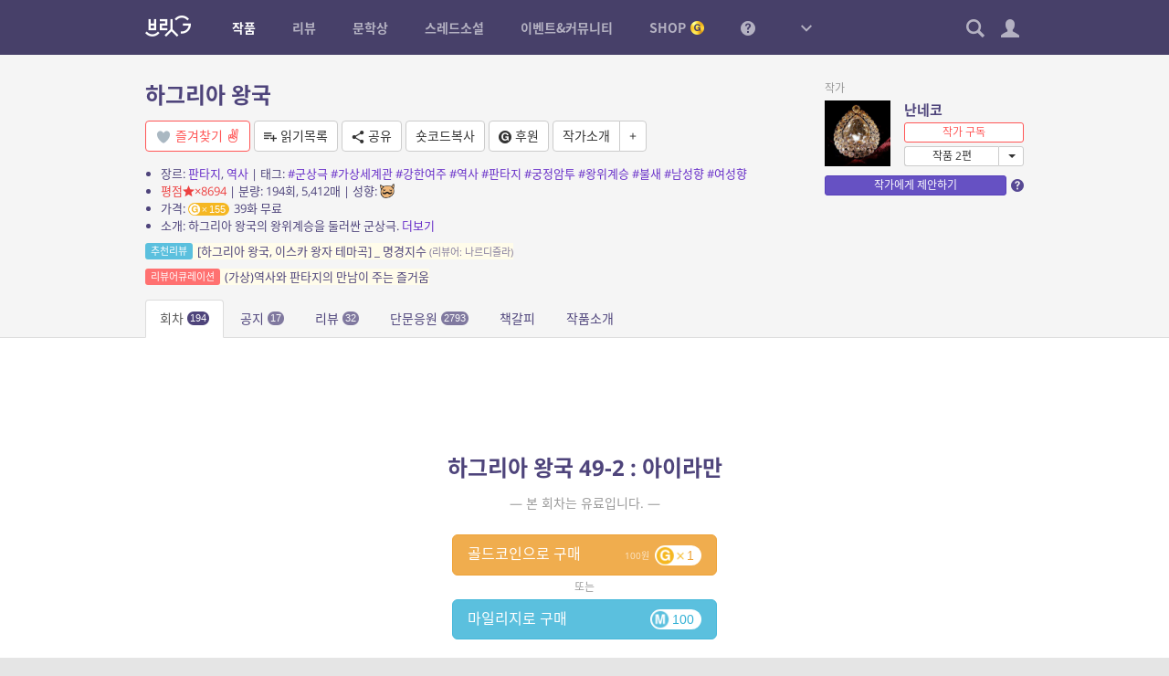

--- FILE ---
content_type: text/html; charset=UTF-8
request_url: https://britg.kr/novel-group/novel-post/?np_id=450545&novel_post_id=151319
body_size: 20147
content:
<!-------------------------------------------
#    #   ##   #####  #    # # #    #  ####  
#    #  #  #  #    # ##   # # ##   # #    # 
#    # #    # #    # # #  # # # #  # #      
# ## # ###### #####  #  # # # #  # # #  ### 
##  ## #    # #   #  #   ## # #   ## #    # 
#    # #    # #    # #    # # #    #  ####  
---------------------------------------------
본 작품은 저작권법의 보호를 받으며, 저작권자(브릿G가 대리권자일 경우 브릿G)의 승인 없이 무단으로 복제, 공연, 공중송신, 전시, 배포, 대여, 2차적저작물 작성의 방법으로 침해를 금합니다. 침해한 경우에는 5년 이하의 징역 또는 5천만원 이하의 벌금에 처하거나 이를 병과할 수 있습니다.(「저작권법」 제136조제1항제1호). 또한 불법 복제물임을 알고도 소유한 경우 불법복제물 소지죄에 해당하여 무거운 법적 책임을 물을 수 있습니다.
--------------------------------------------->

<!DOCTYPE html>
<html lang="ko-KR">
<head>
<meta charset="UTF-8">
<title>하그리아 왕국 49-2 : 아이라만 &#8211; 하그리아 왕국 &#8211; 브릿G</title>
<meta name='robots' content='max-image-preview:large' />
	<style>img:is([sizes="auto" i], [sizes^="auto," i]) { contain-intrinsic-size: 3000px 1500px }</style>
	<meta name="viewport" content="width=1024,initial-scale=1.0">
<meta name="description" content="황금가지가 만든 참여형 온라인 소설 플랫폼, 다채로운 장르소설 연재, 중단편의 향연">
<meta name="keywords" content="브릿G, 브릿지, 황금가지, 웹소설, 장르소설, 연재, 리뷰, 비평, 문학상, 공모전, 단편소설">
<meta name="author" content="브릿G">
<link rel="icon" href="https://britg.kr/wp-content/uploads/bcp-favicon/d02a42d9cb3dec9320e5f550278911c7-1-32x32.png">
<link href="https://britg.kr/wp-content/uploads/britg/appicon/apple-touch-icon.png?ver=3.3.62" rel="apple-touch-icon">
<link href="https://britg.kr/wp-content/uploads/britg/appicon/apple-touch-icon-76x76.png?ver=3.3.62" rel="apple-touch-icon" sizes="76x76">
<link href="https://britg.kr/wp-content/uploads/britg/appicon/apple-touch-icon-120x120.png?ver=3.3.62" rel="apple-touch-icon" sizes="120x120">
<link href="https://britg.kr/wp-content/uploads/britg/appicon/apple-touch-icon-152x152.png?ver=3.3.62" rel="apple-touch-icon" sizes="152x152">
<link href="https://britg.kr/wp-content/uploads/britg/appicon/apple-touch-icon-180x180.png?ver=3.3.62" rel="apple-touch-icon" sizes="180x180">
<link href="https://britg.kr/wp-content/uploads/britg/appicon/icon-hires.png?ver=3.3.62" rel="icon" sizes="192x192">
<link href="https://britg.kr/wp-content/uploads/britg/appicon/icon-normal.png?ver=3.3.62" rel="icon" sizes="128x128">

<meta property="og:site_name" content="브릿G" />
<meta property="og:locale" content="ko_KR" />
<meta property="og:type" content="article" />
<meta property="og:url" content="https://britg.kr/novel-group/novel-post/?np_id=450545&amp;novel_post_id=151319" />
<meta property="og:title" content="하그리아 왕국 by 난네코" />
<meta property="og:description" content="하그리아 왕국의 왕위계승을 둘러싼 군상극." />
<meta property="og:image" content="https://britg.kr/wp-content/uploads/bcp-avatar/130529/1862dac17f383b4e20ceeaa6e7357bbf-200x200.png" />

<meta name="twitter:site" content="@britg_editor" />
<meta name="twitter:card" content="summary" />
<meta name="twitter:url" content="https://britg.kr/novel-group/novel-post/?np_id=450545&amp;novel_post_id=151319" />
<meta name="twitter:title" content="하그리아 왕국 by 난네코" />
<meta name="twitter:description" content="하그리아 왕국의 왕위계승을 둘러싼 군상극." />
<meta name="twitter:image" content="https://britg.kr/wp-content/uploads/bcp-avatar/130529/1862dac17f383b4e20ceeaa6e7357bbf-200x200.png" />

<meta name="google-site-verification" content="iwP5LwEqJndm5urJFsneDtHq3shhSvy876rBiKd6ws8"><link rel='stylesheet' id='wp-block-library-css' href='https://britg.kr/wp-includes/css/dist/block-library/style.css?ver=6.7.2' type='text/css' media='all' />
<style id='classic-theme-styles-inline-css' type='text/css'>
/**
 * These rules are needed for backwards compatibility.
 * They should match the button element rules in the base theme.json file.
 */
.wp-block-button__link {
	color: #ffffff;
	background-color: #32373c;
	border-radius: 9999px; /* 100% causes an oval, but any explicit but really high value retains the pill shape. */

	/* This needs a low specificity so it won't override the rules from the button element if defined in theme.json. */
	box-shadow: none;
	text-decoration: none;

	/* The extra 2px are added to size solids the same as the outline versions.*/
	padding: calc(0.667em + 2px) calc(1.333em + 2px);

	font-size: 1.125em;
}

.wp-block-file__button {
	background: #32373c;
	color: #ffffff;
	text-decoration: none;
}

</style>
<style id='global-styles-inline-css' type='text/css'>
:root{--wp--preset--aspect-ratio--square: 1;--wp--preset--aspect-ratio--4-3: 4/3;--wp--preset--aspect-ratio--3-4: 3/4;--wp--preset--aspect-ratio--3-2: 3/2;--wp--preset--aspect-ratio--2-3: 2/3;--wp--preset--aspect-ratio--16-9: 16/9;--wp--preset--aspect-ratio--9-16: 9/16;--wp--preset--color--black: #000000;--wp--preset--color--cyan-bluish-gray: #abb8c3;--wp--preset--color--white: #ffffff;--wp--preset--color--pale-pink: #f78da7;--wp--preset--color--vivid-red: #cf2e2e;--wp--preset--color--luminous-vivid-orange: #ff6900;--wp--preset--color--luminous-vivid-amber: #fcb900;--wp--preset--color--light-green-cyan: #7bdcb5;--wp--preset--color--vivid-green-cyan: #00d084;--wp--preset--color--pale-cyan-blue: #8ed1fc;--wp--preset--color--vivid-cyan-blue: #0693e3;--wp--preset--color--vivid-purple: #9b51e0;--wp--preset--gradient--vivid-cyan-blue-to-vivid-purple: linear-gradient(135deg,rgba(6,147,227,1) 0%,rgb(155,81,224) 100%);--wp--preset--gradient--light-green-cyan-to-vivid-green-cyan: linear-gradient(135deg,rgb(122,220,180) 0%,rgb(0,208,130) 100%);--wp--preset--gradient--luminous-vivid-amber-to-luminous-vivid-orange: linear-gradient(135deg,rgba(252,185,0,1) 0%,rgba(255,105,0,1) 100%);--wp--preset--gradient--luminous-vivid-orange-to-vivid-red: linear-gradient(135deg,rgba(255,105,0,1) 0%,rgb(207,46,46) 100%);--wp--preset--gradient--very-light-gray-to-cyan-bluish-gray: linear-gradient(135deg,rgb(238,238,238) 0%,rgb(169,184,195) 100%);--wp--preset--gradient--cool-to-warm-spectrum: linear-gradient(135deg,rgb(74,234,220) 0%,rgb(151,120,209) 20%,rgb(207,42,186) 40%,rgb(238,44,130) 60%,rgb(251,105,98) 80%,rgb(254,248,76) 100%);--wp--preset--gradient--blush-light-purple: linear-gradient(135deg,rgb(255,206,236) 0%,rgb(152,150,240) 100%);--wp--preset--gradient--blush-bordeaux: linear-gradient(135deg,rgb(254,205,165) 0%,rgb(254,45,45) 50%,rgb(107,0,62) 100%);--wp--preset--gradient--luminous-dusk: linear-gradient(135deg,rgb(255,203,112) 0%,rgb(199,81,192) 50%,rgb(65,88,208) 100%);--wp--preset--gradient--pale-ocean: linear-gradient(135deg,rgb(255,245,203) 0%,rgb(182,227,212) 50%,rgb(51,167,181) 100%);--wp--preset--gradient--electric-grass: linear-gradient(135deg,rgb(202,248,128) 0%,rgb(113,206,126) 100%);--wp--preset--gradient--midnight: linear-gradient(135deg,rgb(2,3,129) 0%,rgb(40,116,252) 100%);--wp--preset--font-size--small: 13px;--wp--preset--font-size--medium: 20px;--wp--preset--font-size--large: 36px;--wp--preset--font-size--x-large: 42px;--wp--preset--spacing--20: 0.44rem;--wp--preset--spacing--30: 0.67rem;--wp--preset--spacing--40: 1rem;--wp--preset--spacing--50: 1.5rem;--wp--preset--spacing--60: 2.25rem;--wp--preset--spacing--70: 3.38rem;--wp--preset--spacing--80: 5.06rem;--wp--preset--shadow--natural: 6px 6px 9px rgba(0, 0, 0, 0.2);--wp--preset--shadow--deep: 12px 12px 50px rgba(0, 0, 0, 0.4);--wp--preset--shadow--sharp: 6px 6px 0px rgba(0, 0, 0, 0.2);--wp--preset--shadow--outlined: 6px 6px 0px -3px rgba(255, 255, 255, 1), 6px 6px rgba(0, 0, 0, 1);--wp--preset--shadow--crisp: 6px 6px 0px rgba(0, 0, 0, 1);}:where(.is-layout-flex){gap: 0.5em;}:where(.is-layout-grid){gap: 0.5em;}body .is-layout-flex{display: flex;}.is-layout-flex{flex-wrap: wrap;align-items: center;}.is-layout-flex > :is(*, div){margin: 0;}body .is-layout-grid{display: grid;}.is-layout-grid > :is(*, div){margin: 0;}:where(.wp-block-columns.is-layout-flex){gap: 2em;}:where(.wp-block-columns.is-layout-grid){gap: 2em;}:where(.wp-block-post-template.is-layout-flex){gap: 1.25em;}:where(.wp-block-post-template.is-layout-grid){gap: 1.25em;}.has-black-color{color: var(--wp--preset--color--black) !important;}.has-cyan-bluish-gray-color{color: var(--wp--preset--color--cyan-bluish-gray) !important;}.has-white-color{color: var(--wp--preset--color--white) !important;}.has-pale-pink-color{color: var(--wp--preset--color--pale-pink) !important;}.has-vivid-red-color{color: var(--wp--preset--color--vivid-red) !important;}.has-luminous-vivid-orange-color{color: var(--wp--preset--color--luminous-vivid-orange) !important;}.has-luminous-vivid-amber-color{color: var(--wp--preset--color--luminous-vivid-amber) !important;}.has-light-green-cyan-color{color: var(--wp--preset--color--light-green-cyan) !important;}.has-vivid-green-cyan-color{color: var(--wp--preset--color--vivid-green-cyan) !important;}.has-pale-cyan-blue-color{color: var(--wp--preset--color--pale-cyan-blue) !important;}.has-vivid-cyan-blue-color{color: var(--wp--preset--color--vivid-cyan-blue) !important;}.has-vivid-purple-color{color: var(--wp--preset--color--vivid-purple) !important;}.has-black-background-color{background-color: var(--wp--preset--color--black) !important;}.has-cyan-bluish-gray-background-color{background-color: var(--wp--preset--color--cyan-bluish-gray) !important;}.has-white-background-color{background-color: var(--wp--preset--color--white) !important;}.has-pale-pink-background-color{background-color: var(--wp--preset--color--pale-pink) !important;}.has-vivid-red-background-color{background-color: var(--wp--preset--color--vivid-red) !important;}.has-luminous-vivid-orange-background-color{background-color: var(--wp--preset--color--luminous-vivid-orange) !important;}.has-luminous-vivid-amber-background-color{background-color: var(--wp--preset--color--luminous-vivid-amber) !important;}.has-light-green-cyan-background-color{background-color: var(--wp--preset--color--light-green-cyan) !important;}.has-vivid-green-cyan-background-color{background-color: var(--wp--preset--color--vivid-green-cyan) !important;}.has-pale-cyan-blue-background-color{background-color: var(--wp--preset--color--pale-cyan-blue) !important;}.has-vivid-cyan-blue-background-color{background-color: var(--wp--preset--color--vivid-cyan-blue) !important;}.has-vivid-purple-background-color{background-color: var(--wp--preset--color--vivid-purple) !important;}.has-black-border-color{border-color: var(--wp--preset--color--black) !important;}.has-cyan-bluish-gray-border-color{border-color: var(--wp--preset--color--cyan-bluish-gray) !important;}.has-white-border-color{border-color: var(--wp--preset--color--white) !important;}.has-pale-pink-border-color{border-color: var(--wp--preset--color--pale-pink) !important;}.has-vivid-red-border-color{border-color: var(--wp--preset--color--vivid-red) !important;}.has-luminous-vivid-orange-border-color{border-color: var(--wp--preset--color--luminous-vivid-orange) !important;}.has-luminous-vivid-amber-border-color{border-color: var(--wp--preset--color--luminous-vivid-amber) !important;}.has-light-green-cyan-border-color{border-color: var(--wp--preset--color--light-green-cyan) !important;}.has-vivid-green-cyan-border-color{border-color: var(--wp--preset--color--vivid-green-cyan) !important;}.has-pale-cyan-blue-border-color{border-color: var(--wp--preset--color--pale-cyan-blue) !important;}.has-vivid-cyan-blue-border-color{border-color: var(--wp--preset--color--vivid-cyan-blue) !important;}.has-vivid-purple-border-color{border-color: var(--wp--preset--color--vivid-purple) !important;}.has-vivid-cyan-blue-to-vivid-purple-gradient-background{background: var(--wp--preset--gradient--vivid-cyan-blue-to-vivid-purple) !important;}.has-light-green-cyan-to-vivid-green-cyan-gradient-background{background: var(--wp--preset--gradient--light-green-cyan-to-vivid-green-cyan) !important;}.has-luminous-vivid-amber-to-luminous-vivid-orange-gradient-background{background: var(--wp--preset--gradient--luminous-vivid-amber-to-luminous-vivid-orange) !important;}.has-luminous-vivid-orange-to-vivid-red-gradient-background{background: var(--wp--preset--gradient--luminous-vivid-orange-to-vivid-red) !important;}.has-very-light-gray-to-cyan-bluish-gray-gradient-background{background: var(--wp--preset--gradient--very-light-gray-to-cyan-bluish-gray) !important;}.has-cool-to-warm-spectrum-gradient-background{background: var(--wp--preset--gradient--cool-to-warm-spectrum) !important;}.has-blush-light-purple-gradient-background{background: var(--wp--preset--gradient--blush-light-purple) !important;}.has-blush-bordeaux-gradient-background{background: var(--wp--preset--gradient--blush-bordeaux) !important;}.has-luminous-dusk-gradient-background{background: var(--wp--preset--gradient--luminous-dusk) !important;}.has-pale-ocean-gradient-background{background: var(--wp--preset--gradient--pale-ocean) !important;}.has-electric-grass-gradient-background{background: var(--wp--preset--gradient--electric-grass) !important;}.has-midnight-gradient-background{background: var(--wp--preset--gradient--midnight) !important;}.has-small-font-size{font-size: var(--wp--preset--font-size--small) !important;}.has-medium-font-size{font-size: var(--wp--preset--font-size--medium) !important;}.has-large-font-size{font-size: var(--wp--preset--font-size--large) !important;}.has-x-large-font-size{font-size: var(--wp--preset--font-size--x-large) !important;}
:where(.wp-block-post-template.is-layout-flex){gap: 1.25em;}:where(.wp-block-post-template.is-layout-grid){gap: 1.25em;}
:where(.wp-block-columns.is-layout-flex){gap: 2em;}:where(.wp-block-columns.is-layout-grid){gap: 2em;}
:root :where(.wp-block-pullquote){font-size: 1.5em;line-height: 1.6;}
</style>
<link rel='stylesheet' id='bootstrap-css' href='https://britg.kr/wp-content/themes/britg/css/bootstrap.css?ver=3.3.7' type='text/css' media='all' />
<link rel='stylesheet' id='jquery-ui-css' href='https://britg.kr/wp-content/themes/bcp2/css/jquery-ui.css?ver=1.11.4' type='text/css' media='all' />
<link rel='stylesheet' id='bcp-common-css' href='https://britg.kr/wp-content/themes/bcp2/css/common.css?ver=1.6.3' type='text/css' media='all' />
<link rel='stylesheet' id='site-css' href='https://britg.kr/wp-content/themes/britg/css/site.css?ver=3.3.62' type='text/css' media='all' />
<link rel='stylesheet' id='site-common-css' href='https://britg.kr/wp-content/themes/britg/css/site-common.css?ver=3.3.62' type='text/css' media='all' />
<link rel='stylesheet' id='site-widget-css' href='https://britg.kr/wp-content/themes/britg/css/widget.css?ver=3.3.62' type='text/css' media='all' />
<link rel='stylesheet' id='site-setting-css' href='https://britg.kr/wp-content/themes/britg/css/setting.css?ver=3.3.62' type='text/css' media='all' />
<link rel='stylesheet' id='site-desktop-css' href='https://britg.kr/wp-content/themes/britg/css/site-desktop.css?ver=3.3.62' type='text/css' media='all' />
<style id='akismet-widget-style-inline-css' type='text/css'>

			.a-stats {
				--akismet-color-mid-green: #357b49;
				--akismet-color-white: #fff;
				--akismet-color-light-grey: #f6f7f7;

				max-width: 350px;
				width: auto;
			}

			.a-stats * {
				all: unset;
				box-sizing: border-box;
			}

			.a-stats strong {
				font-weight: 600;
			}

			.a-stats a.a-stats__link,
			.a-stats a.a-stats__link:visited,
			.a-stats a.a-stats__link:active {
				background: var(--akismet-color-mid-green);
				border: none;
				box-shadow: none;
				border-radius: 8px;
				color: var(--akismet-color-white);
				cursor: pointer;
				display: block;
				font-family: -apple-system, BlinkMacSystemFont, 'Segoe UI', 'Roboto', 'Oxygen-Sans', 'Ubuntu', 'Cantarell', 'Helvetica Neue', sans-serif;
				font-weight: 500;
				padding: 12px;
				text-align: center;
				text-decoration: none;
				transition: all 0.2s ease;
			}

			/* Extra specificity to deal with TwentyTwentyOne focus style */
			.widget .a-stats a.a-stats__link:focus {
				background: var(--akismet-color-mid-green);
				color: var(--akismet-color-white);
				text-decoration: none;
			}

			.a-stats a.a-stats__link:hover {
				filter: brightness(110%);
				box-shadow: 0 4px 12px rgba(0, 0, 0, 0.06), 0 0 2px rgba(0, 0, 0, 0.16);
			}

			.a-stats .count {
				color: var(--akismet-color-white);
				display: block;
				font-size: 1.5em;
				line-height: 1.4;
				padding: 0 13px;
				white-space: nowrap;
			}
		
</style>
<script type="text/javascript" src="https://britg.kr/wp-includes/js/jquery/jquery.js?ver=3.7.1" id="jquery-core-js"></script>
<script type="text/javascript" src="https://britg.kr/wp-includes/js/jquery/jquery-migrate.js?ver=3.4.1" id="jquery-migrate-js"></script>
<script type="text/javascript" src="https://britg.kr/wp-content/themes/bcp2/js/bootstrap.js?ver=3.3.2" id="bootstrap-js"></script>
<script type="text/javascript" src="https://britg.kr/wp-content/themes/bcp2/js/jquery-ui.js?ver=1.11.4" id="jquery-ui-js"></script>
<script type="text/javascript" src="https://britg.kr/wp-content/themes/bcp2/js/vendors.js?ver=1.6.3" id="vendors-js"></script>
<script type="text/javascript" id="bcp-js-extra">
/* <![CDATA[ */
var bcp = {"nonce":"003b67402a","ajax_url":"https:\/\/britg.kr\/wp-admin\/admin-ajax.php?action=bcp","request_url":"https:\/\/britg.kr\/wp-admin\/admin-post.php?action=bcp","home_url":"https:\/\/britg.kr","site_url":"https:\/\/britg.kr","theme_url":"https:\/\/britg.kr\/wp-content\/themes\/bcp2","theme_img_url":"https:\/\/britg.kr\/wp-content\/themes\/bcp2\/img","stylesheet_url":"https:\/\/britg.kr\/wp-content\/themes\/britg","login_url":"https:\/\/britg.kr\/wp-login.php","register_url":"https:\/\/britg.kr\/wp-login.php?action=register","is_admin":"","is_frontend":"","is_user_logged_in":"","is_mobile":"","is_localhost":"","user_id":"0","user_login":"","user_level":"-1","locale":"ko_KR","os":"mac","win_ver":null,"browser":"chrome","msie_version":"0","gmt_offset":"9","user_setting":{"path":"\/","time":1768780487,"secure":true,"must_login":true,"expires":31536000},"human_date_format":{"d":"%s \uc804","m":"M\uc6d4 D\uc77c","y":"YYYY\ub144 M\uc6d4","min":"%s\ubd84","mins":"%s\ubd84","hour":"%s\uc2dc\uac04","hours":"%s\uc2dc\uac04","day":"%s\uc77c","days":"%s\uc77c"}};
/* ]]> */
</script>
<script type="text/javascript" id="bcp-js-before">
/* <![CDATA[ */
bcp.is_frontend = true;
/* ]]> */
</script>
<script type="text/javascript" src="https://britg.kr/wp-content/themes/bcp2/js/bcp.js?ver=1.6.3" id="bcp-js"></script>
<script type="text/javascript" id="site-js-extra">
/* <![CDATA[ */
var site_vars = {"novel_post_min_page":"2","novel_post_max_page":"100","novel_post_single_min_page":"2","novel_post_single_max_page":"300","novel_post_min_page_for_coin":"20","novel_post_single_min_page_for_coin":"20","novel_read_sec":"0.5","novel_symread_count_1":"0","novel_symread_count_2":"200","novel_symread_count_3":"500","novel_symread_count_4":"1000","novel_symread_count_5":"2000","novel_like_count_1":"20","novel_like_count_2":"100","novel_like_count_3":"300","novel_like_count_4":"600","novel_like_count_5":"1000","novel_survey_limit_level_1":"1","novel_survey_limit_level_2":"2","novel_survey_limit_level_3":"3","novel_survey_min_coin":"1","novel_survey_min_close_day":"7","novel_survey_max_close_day":"30","novel_editor_buttons":"styleselect, bold, italic, underline, strikethrough, alignleft, aligncenter, alignright, outdent, indent, blockquote, bcp_charmap, link, unlink, removeformat, bcp_footnote, bcp_imgup, bcp_hr, bcp_pastetext, fullscreen, site_nprestore","novel_board_editor_buttons":"bold, italic, underline, strikethrough, alignleft, aligncenter, alignright, outdent, indent, blockquote, link, unlink, removeformat, bcp_imgup, site_novel, site_review, site_mention","novel_sleep_day":"50","novel_author_regular_promote_post":"20","novel_author_regular_promote_single":"3","novel_author_regular_promote_re_req_day":"1","novel_author_regular_pass_re_req_day":"1","novel_best_rate_read":"0.1","novel_best_rate_review":"20","novel_best_rate_sale":"5","novel_best_rate_like":"10","novel_best_rate_rate":"1.5","novel_best_rate_comment":"3","novel_best_min":"1","novel_ordered_days":"30","novel_ordered_rate_min":"1","novel_new_days":"3","novel_graph_max_reaction":"500","novel_max_post":"30","novel_short_max_post":"3","novel_min_post_for_finish":"3","novel_editor_max_images":"5","novel_rightsguide":"\ubcf8 \uc791\ud488\uc740 \uc800\uc791\uad8c\ubc95\uc758 \ubcf4\ud638\ub97c \ubc1b\uc73c\uba70, \uc800\uc791\uad8c\uc790(\ube0c\ub9bfG\uac00 \ub300\ub9ac\uad8c\uc790\uc77c \uacbd\uc6b0 \ube0c\ub9bfG)\uc758 \uc2b9\uc778 \uc5c6\uc774 \ubb34\ub2e8\uc73c\ub85c \ubcf5\uc81c, \uacf5\uc5f0, \uacf5\uc911\uc1a1\uc2e0, \uc804\uc2dc, \ubc30\ud3ec, \ub300\uc5ec, 2\ucc28\uc801\uc800\uc791\ubb3c \uc791\uc131\uc758 \ubc29\ubc95\uc73c\ub85c \uce68\ud574\ub97c \uae08\ud569\ub2c8\ub2e4. \uce68\ud574\ud55c \uacbd\uc6b0\uc5d0\ub294 5\ub144 \uc774\ud558\uc758 \uc9d5\uc5ed \ub610\ub294 5\ucc9c\ub9cc\uc6d0 \uc774\ud558\uc758 \ubc8c\uae08\uc5d0 \ucc98\ud558\uac70\ub098 \uc774\ub97c \ubcd1\uacfc\ud560 \uc218 \uc788\uc2b5\ub2c8\ub2e4.(\u300c\uc800\uc791\uad8c\ubc95\u300d \uc81c136\uc870\uc81c1\ud56d\uc81c1\ud638). \ub610\ud55c \ubd88\ubc95 \ubcf5\uc81c\ubb3c\uc784\uc744 \uc54c\uace0\ub3c4 \uc18c\uc720\ud55c \uacbd\uc6b0 \ubd88\ubc95\ubcf5\uc81c\ubb3c \uc18c\uc9c0\uc8c4\uc5d0 \ud574\ub2f9\ud558\uc5ec \ubb34\uac70\uc6b4 \ubc95\uc801 \ucc45\uc784\uc744 \ubb3c\uc744 \uc218 \uc788\uc2b5\ub2c8\ub2e4. <a href=\"\/rightsguide\" target=\"_blank\">\uc790\uc138\ud788 \ubcf4\uae30<\/a>","review_min_page":"1","review_max_page":"500","review_best_rate_like":"20","review_best_rate_comment":"2","review_ordered_days":"5","reviewer_ordered_days":"30","review_new_days":"7","review_editor_buttons":"bold, italic, underline, strikethrough, alignleft, aligncenter, alignright, outdent, indent, blockquote, bcp_charmap, link, unlink, removeformat, bcp_imgup, bcp_hr, bcp_smiley, bcp_footnote, site_spo, site_novel, site_mention, site_postrestore, fullscreen","mentoring_editor_buttons":"forecolor, bold, italic, underline, strikethrough, alignleft, aligncenter, alignright, outdent, indent, blockquote, bcp_charmap, link, unlink, removeformat, bcp_footnote, fullscreen","review_poke_min_coin":"50","review_poke_max_coin_lv0":"1000","review_poke_max_coin_lv1":"1000","review_poke_max_coin_lv2":"1000","review_poke_max_coin_lv3":"1000","review_poke_min_page":"2","review_poke_max_page":"500","review_poke_max_receive":"5","review_poke_max_send":"5","review_poke_pending_day":"14","review_poke_writing_day":"30","review_poke_selecting_day":"7","review_contest_min_coin":"10","review_contest_serial_recomm_coin":"100","review_contest_min_close_day":"14","review_contest_max_close_day":"30","review_contest_selecting_day":"7","review_contest_min_page":"2","review_contest_max_page":"500","review_contest_max_coin_lv0":"1000","review_contest_max_coin_lv1":"1000","review_contest_max_coin_lv2":"1500","review_contest_max_coin_lv3":"1500","rncr_min_page":"2","rncr_max_page":"500","rncr_min_novel_embed":"2","rncr_max_novel_embed":"50","rncr_editor_buttons":"bold, italic, underline, strikethrough, alignleft, aligncenter, alignright, outdent, indent, blockquote, bcp_charmap, link, unlink, removeformat, bcp_imgup, bcp_hr, bcp_smiley, bcp_footnote, site_spo, site_novel, site_postrestore, site_mention, fullscreen","mileage_for_certify":"1000","mileage_for_login":"10","mileage_for_novel_post_publish":"100","mileage_for_novel_post_read":"10","mileage_for_novel_comment":"10","mileage_for_review_publish":"100","mileage_for_payreward_life":"365","mileage_for_certify_life":"30","mileage_for_login_life":"30","mileage_for_novel_post_publish_life":"30","mileage_for_novel_post_read_life":"30","mileage_for_novel_comment_life":"30","mileage_for_review_publish_life":"30","mileage_for_shop_product_life":"30","requestable_coin2cash_min":"300","accuse_critical_blind":"3","accuse_day_limit":"3","accuse_period_limit":"60","sendnote_day_limit":"100","footerwidget_novel_publish_ordered_days":"7","footerwidget_novel_regular_ordered_days":"7","footerwidget_novel_pilot_ordered_days":"7","footerwidget_novel_single_ordered_days":"7","footerwidget_review_ordered_days":"3","donate_max_coin":"500","comment_placeholder_novel":"\uc5ec\ub7ec\ubd84\uc758 \ud55c\ub9c8\ub514 \uc751\uc6d0\uc774 \uc791\uac00\uc5d0\uac8c \ud070 \ud798\uc774 \ub429\ub2c8\ub2e4. \uace8\ub4dc\ucf54\uc778\uacfc \ud55c\uc815\ud310 \uad7f\uc988\ub97c \ub4dc\ub9ac\ub294 30\uc77c \uc5f0\uc18d \ub2e8\ubb38\uc751\uc6d0 \uc774\ubca4\ud2b8\uac00 \uc0c1\uc2dc \uc9c4\ud589 \uc911\uc785\ub2c8\ub2e4.","comment_placeholder_review":"\ub9ac\ubdf0\uc5b4\uc5d0\uac8c \ud55c\ub9c8\ub514 \uc751\uc6d0\uc744 \ubcf4\ub0b4\uc8fc\uc138\uc694. \ub2e8, \uc545\uc758\uc801\uc778 \uae00\uc740 \uad00\ub9ac\uc790\uc758 \uc81c\uc7ac\ub97c \ubc1b\uc744 \uc218 \uc788\uc2b5\ub2c8\ub2e4.","comment_placeholder_rncr":"\ub9ac\ubdf0\uc5b4\uc5d0\uac8c \ud55c\ub9c8\ub514 \uc751\uc6d0\uc744 \ubcf4\ub0b4\uc8fc\uc138\uc694. \ub2e8, \uc545\uc758\uc801\uc778 \uae00\uc740 \uad00\ub9ac\uc790\uc758 \uc81c\uc7ac\ub97c \ubc1b\uc744 \uc218 \uc788\uc2b5\ub2c8\ub2e4.","threadnovel_leading_min":"10","threadnovel_leading_max":"300","threadnovel_concept_max":"1000","threadnovel_epilogue_max":"1000","threadnovel_open_coin":"1","threadnovel_comment_text_min":"10","threadnovel_comment_text_max":"200","threadnovel_comment_freeze_sec":"60","threadnovel_content_min_page":"1","threadnovel_content_max_page":"500","threadnovel_user_ids":["9","3","5","102","19","17","23","123665","22","20","1877"],"threadnovel_step_active_days":"20","threadnovel_step_close_days":"15","threadnovel_editor_buttons":"bold, italic, underline, strikethrough, alignleft, aligncenter, alignright, outdent, indent, blockquote, charmap, removeformat","threadnovel_novellist_ad_ord":"5","coin_unit":"G","mileage_unit":"M","point_unit":"P","won_unit":"\uc6d0","rate_per_coin":"0.01","rate_per_mileage":"1","notify_unchecked":"0","note_unchecked":"0","coin_charge_page_url":"https:\/\/britg.kr\/shop\/coin-charge\/"};
/* ]]> */
</script>
<script type="text/javascript" src="https://britg.kr/wp-content/themes/britg/js/site.js?ver=3.3.62" id="site-js"></script>
<script type="text/javascript" src="https://britg.kr/wp-content/themes/britg/js/setting.js?ver=3.3.62" id="site-setting-js"></script>
<script type="text/javascript" id="shop-js-extra">
/* <![CDATA[ */
var shop_vars = {"main_page_id":"182","pay_page_id":"1107","order_page_id":"1110","cart_page_id":"1109","help_page_id":"1108","coupon_page_id":"","delivery_cost":"2500","delivery_cost_min":"10000","delivery_vendors":{"doortodoor":{"name":"CJ\ub300\ud55c\ud1b5\uc6b4","url":"https:\/\/www.cjlogistics.com\/ko\/tool\/parcel\/newTracking?gnbInvcNo=%s"},"hlc":{"name":"\ub86f\ub370","url":"https:\/\/www.lotteglogis.com\/home\/reservation\/tracking\/linkView?InvNo=%s"},"epost":{"name":"\uc6b0\uccb4\uad6d","url":"http:\/\/service.epost.go.kr\/trace.RetrieveRegiPrclDeliv.postal?sid1=%s"},"hanjin":{"name":"\ud55c\uc9c4","url":"http:\/\/www.hanjin.co.kr\/Delivery_html\/inquiry\/result_waybill.jsp?wbl_num=%s"},"ilogen":{"name":"\ub85c\uc820","url":"http:\/\/d2d.ilogen.com\/d2d\/delivery\/invoice_tracesearch_quick.jsp?slipno=%s"}},"cart_cookie_life":"336","buffer":"1","quantity_max":"20","image_sizes":{"thumbnail":[200,200,true],"medium":[500,500,true],"large":[1000,1000,false]},"products":[]};
/* ]]> */
</script>
<script type="text/javascript" src="https://britg.kr/wp-content/themes/britg/js/shop.js?ver=3.3.62" id="shop-js"></script>
<link rel="https://api.w.org/" href="https://britg.kr/api/" /><link rel="alternate" title="JSON" type="application/json" href="https://britg.kr/api/wp/v2/pages/89" /><link rel="canonical" href="https://britg.kr/novel-group/novel-post/" />
<link rel='shortlink' href='https://britg.kr/?p=89' />
<link rel="icon" href="https://britg.kr/wp-content/uploads/2025/05/cropped-britg_favicon-1-32x32.png" sizes="32x32" />
<link rel="icon" href="https://britg.kr/wp-content/uploads/2025/05/cropped-britg_favicon-1-192x192.png" sizes="192x192" />
<link rel="apple-touch-icon" href="https://britg.kr/wp-content/uploads/2025/05/cropped-britg_favicon-1-180x180.png" />
<meta name="msapplication-TileImage" content="https://britg.kr/wp-content/uploads/2025/05/cropped-britg_favicon-1-270x270.png" />
</head>
<body class="no-js desktop logged-out locale-ko-kr page-novel-post-php page-template-default page page-id-89 page-child parent-pageid-108 singular single-page page-novel-post page-parent-108 page-parent-novel-group page-root-108 page-root-novel-group novel novel-child novel-post">


<div id="wrapper">
	
	
<header id="header" role="menubar">
	<div class="container-fluid">
		<div id="gnb">
			<a href="https://britg.kr" class="logo ">
								<img src="https://britg.kr/wp-content/themes/britg/img/gnb-logo.png?ver=0619" width="50">
							</a>
			
			<ul class="menus"><li class="menu-item-novels active"><a href="https://britg.kr/novels/" title="작품"><span>작품</span></a>
<ul class="sub-menu">
<li class="menu-item-novels"><a href="https://britg.kr/novels/novel-serial/" title="연재 작품"><span>연재 작품</span></a></li>
<li class="menu-item-novels"><a href="https://britg.kr/novels/novel-single/" title="중단편 작품"><span>중단편 작품</span></a></li>
<li class="menu-item-novels"><a href="https://britg.kr/novels/novel-best/" title="베스트 작품"><span>베스트 작품</span></a></li>
<li class="menu-item-novels"><a href="https://britg.kr/novels/novel-recommend/" title="편집부 추천작"><span>편집부 추천작</span></a></li>
<li class="menu-item-novels"><a href="https://britg.kr/novels/novel-publish/" title="출판 작품 연재"><span>출판 작품 연재</span></a></li>
<li class="menu-item-novels"><a href="https://britg.kr/novels/novel-finish/" title="완결 연재"><span>완결 연재</span></a></li>
<li class="menu-item-novel-group"><a href="https://britg.kr/novel-group/novel-payposts/" title="유료 작품"><span>유료 작품</span></a></li>
<li class="menu-item-novels"><a href="https://britg.kr/novels/novel-selections/" title="편집부 추천 셀렉션"><span>편집부 추천 셀렉션</span></a></li>
</ul>
</li>
<li class="menu-item-reviews"><a href="https://britg.kr/reviews/" title="리뷰"><span>리뷰</span></a>
<ul class="sub-menu">
<li class="menu-item-reviews"><a href="https://britg.kr/reviews/" title="리뷰들"><span>리뷰들</span></a></li>
<li class="menu-item-reviews"><a href="https://britg.kr/reviews/review-contest/" title="리뷰 공모"><span>리뷰 공모</span></a></li>
<li class="menu-item-reviews"><a href="https://britg.kr/reviews/review-poke/" title="리뷰 의뢰"><span>리뷰 의뢰</span></a></li>
<li class="menu-item-reviews"><a href="https://britg.kr/reviews/reviewer-novel-curations/" title="리뷰어의 큐레이션"><span>리뷰어의 큐레이션</span></a></li>
<li class="menu-item-reviews"><a href="https://britg.kr/reviews/review-recommend/" title="추천 리뷰"><span>추천 리뷰</span></a></li>
<li class="menu-item-reviews"><a href="https://britg.kr/reviews/reviewart/" title="팬아트&#038;캘리"><span>팬아트&#038;캘리</span></a></li>
</ul>
</li>
<li class="menu-item-awards"><a href="https://britg.kr/awards/" title="문학상"><span>문학상</span></a>
<ul class="sub-menu">
<li class=""><a href="https://britg.kr/award/2025project/" title="작가 프로젝트"><span>작가 프로젝트 <span class="label label-success">접수</span></span></a></li>
<li class=""><a href="https://britg.kr/award/deajeon2025/" title="과학소재 단편소설 공모전"><span>과학소재 단편소설 공모전</span></a></li>
<li class=""><a href="https://britg.kr/award/goldendragon8/" title="황금드래곤 문학상"><span>황금드래곤 문학상 <span class="label label-warning">2차심사</span></span></a></li>
</ul>
</li>
<li class="menu-item-projects"><a href="https://britg.kr/projects/threadnovels/" title="스레드소설"><span>스레드소설</span></a></li>
<li class="menu-item-community"><a href="https://britg.kr/community/" title="이벤트&amp;커뮤니티"><span>이벤트&커뮤니티</span></a>
<ul class="sub-menu">
<li class="menu-item-community"><a href="https://britg.kr/community/events/" title="이벤트"><span>이벤트</span></a></li>
<li class="menu-item-community"><a href="https://britg.kr/community/freeboard/" title="자유게시판"><span>자유게시판</span></a></li>
<li class="menu-item-ip-books"><a href="https://britg.kr/ip-books/" title="IP현황&#038;문의"><span>IP현황&#038;문의</span></a></li>
<li class="menu-item-community"><a href="https://britg.kr/community/magazine/" title="매거진"><span>매거진</span></a></li>
<li class="menu-item-community"><a href="https://britg.kr/community/notice/" title="소식&#038;공지"><span>소식&#038;공지</span></a></li>
<li class="menu-item-community"><a href="https://britg.kr/community/faq/" title="자주묻는질문"><span>자주묻는질문</span></a></li>
<li class="menu-item-community"><a href="https://britg.kr/community/contact/" title="1:1 문의"><span>1:1 문의</span></a></li>
</ul>
</li>
<li class="menu-item-shop"><a href="https://britg.kr/shop/" title="SHOP"><span>SHOP</span></a>
<ul class="sub-menu">
<li class="menu-item-shop"><a href="https://britg.kr/shop/coin-charge/" title="골드코인 충전"><span>골드코인 충전</span></a></li>
<li class="menu-item-shop"><a href="https://britg.kr/shop/shop-products/" title="브릿G 상품들"><span>브릿G 상품들</span></a></li>
<li class="menu-item-shop"><a href="https://britg.kr/shop/point-shop/" title="포인트샵"><span>포인트샵</span></a></li>
<li class="menu-item-shop"><a href="https://britg.kr/shop/coupon-register/" title="쿠폰 등록"><span>쿠폰 등록</span></a></li>
</ul>
</li>
<li class="menu-item-tips"><a href="https://britg.kr/tips/" title="브릿G 사용법"><span><span class="icon icon-question-fcircle"></span></span></a></li>
</ul>			
			<a href="#" class="menu-sitemap-dropdown-toggle"><span class="icon icon-arrow-down"></span></a>
		</div><!-- #gnb -->
	
		<div id="cnb">
			<div class="cnb-item search-item dropdown">
				<a class="dropdown-toggle" data-toggle="dropdown" href="#"><span class="icon icon-search"></span></a>
				<div id="menu-search" class="dropdown-menu">
					<form role="search" method="get" class="searchform" action="https://britg.kr">
	<div class="input-group">
		<input type="text" value="" name="s" class="form-control" placeholder="검색..." />
		<span class="input-group-btn">
			<button class="btn btn-default" type="submit"><span class="icon icon-search"></span></button>
		</span>
	</div>
</form>									</div>
			</div>
			
						
			<div class="cnb-item setting-item dropdown">
								<a href="#" class="dropdown-toggle" data-toggle="dropdown"><span class="icon icon-user"></span></a>
								
								
				<div id="menu-setting" class="dropdown-menu">
						
	<form id="bcp-loginform" class="bcp-loginform " action="https://britg.kr/wp-login.php" method="post">
		<input type="hidden" name="redirect_to" value="/novel-group/novel-post/?np_id=450545&novel_post_id=151319" />
		
		<div class="login-username form-group">
			<label>사용자 아이디</label>
			<input type="text" name="log" class="form-control " placeholder="사용자 아이디" />
		</div>
		<div class="login-password form-group">
			<label>비밀번호</label>
			<input type="password" name="pwd" class="form-control " value="" placeholder="비밀번호" />
		</div>
		<div class="login-remember checkbox">
			<label><input name="rememberme" type="checkbox" value="forever" checked="checked" /> 로그인 유지</label>
		</div>
		<input type="hidden" name="my_ent" value="1rebrzXutvvQ0KfEb7f/9lDwxvnBr9XGHtu64QWBQ98=">		<div class="login-submit form-group">
			<input type="submit" class="btn btn-primary btn-block " value="로그인" />
		</div>
				<div class="login-nav">
						<a href="https://britg.kr/wp-login.php?action=register" class="register-link">회원가입</a>
			<span class="sep">|</span>
						<a href="https://britg.kr/wp-login.php?action=lostpassword"  class="lostpassword-link">아이디/비밀번호 찾기</a>
		</div>
		
		<div class='mt-20'><a href='https://nid.naver.com/oauth2.0/authorize?response_type=code&client_id=8XEXetqVO7Y2OsGeqRhb&redirect_uri=https%3A%2F%2Fbritg.kr%2Fnaver-callback&state=ea2986e2f18f040872ccbc8e7c2d2d9e&locale=ko_KR' class='naverlogin-btn btn btn-block'><img src='https://britg.kr/wp-content/themes/britg/img/naver-login.png'></a></div>		
		<div class="mt-20">
			<a href="https://kauth.kakao.com/oauth/authorize?client_id=2b8753c3e960a53314d64bc7d1b8fc53&redirect_uri=https%3A%2F%2Fbritg.kr%2Fkakao-callback&response_type=code&lang=ko" class="naverlogin-btn btn btn-block" style='background-color:#FFEA0F;'><img src='/wp-content/uploads/britg/btn_kakao_black.png'></a>
		</div>
		
	</form>
					</div>
				
							</div>
		</div><!-- #cnb -->
	</div>
	
	<div id="menu-sitemap">
		<div class="container-fluid">
			<ul class="menus"><li class="menu-item-novels active"><a href="https://britg.kr/novels/" title="작품"><span>작품</span></a>
<ul class="sub-menu">
<li class="menu-item-novels"><a href="https://britg.kr/novels/novel-serial/" title="연재 작품"><span>연재 작품</span></a></li>
<li class="menu-item-novels"><a href="https://britg.kr/novels/novel-single/" title="중단편 작품"><span>중단편 작품</span></a></li>
<li class="menu-item-novels"><a href="https://britg.kr/novels/novel-best/" title="베스트 작품"><span>베스트 작품</span></a></li>
<li class="menu-item-novels"><a href="https://britg.kr/novels/novel-recommend/" title="편집부 추천작"><span>편집부 추천작</span></a></li>
<li class="menu-item-novels"><a href="https://britg.kr/novels/novel-publish/" title="출판 작품 연재"><span>출판 작품 연재</span></a></li>
<li class="menu-item-novels"><a href="https://britg.kr/novels/novel-finish/" title="완결 연재"><span>완결 연재</span></a></li>
<li class="menu-item-novel-group"><a href="https://britg.kr/novel-group/novel-payposts/" title="유료 작품"><span>유료 작품</span></a></li>
<li class="menu-item-novels"><a href="https://britg.kr/novels/novel-selections/" title="편집부 추천 셀렉션"><span>편집부 추천 셀렉션</span></a></li>
</ul>
</li>
<li class="menu-item-reviews"><a href="https://britg.kr/reviews/" title="리뷰"><span>리뷰</span></a>
<ul class="sub-menu">
<li class="menu-item-reviews"><a href="https://britg.kr/reviews/" title="리뷰들"><span>리뷰들</span></a></li>
<li class="menu-item-reviews"><a href="https://britg.kr/reviews/review-contest/" title="리뷰 공모"><span>리뷰 공모</span></a></li>
<li class="menu-item-reviews"><a href="https://britg.kr/reviews/review-poke/" title="리뷰 의뢰"><span>리뷰 의뢰</span></a></li>
<li class="menu-item-reviews"><a href="https://britg.kr/reviews/reviewer-novel-curations/" title="리뷰어의 큐레이션"><span>리뷰어의 큐레이션</span></a></li>
<li class="menu-item-reviews"><a href="https://britg.kr/reviews/review-recommend/" title="추천 리뷰"><span>추천 리뷰</span></a></li>
<li class="menu-item-reviews"><a href="https://britg.kr/reviews/reviewart/" title="팬아트&#038;캘리"><span>팬아트&#038;캘리</span></a></li>
</ul>
</li>
<li class="menu-item-awards"><a href="https://britg.kr/awards/" title="문학상"><span>문학상</span></a>
<ul class="sub-menu">
<li class=""><a href="https://britg.kr/award/2025project/" title="작가 프로젝트"><span>작가 프로젝트 <span class="label label-success">접수</span></span></a></li>
<li class=""><a href="https://britg.kr/award/deajeon2025/" title="과학소재 단편소설 공모전"><span>과학소재 단편소설 공모전</span></a></li>
<li class=""><a href="https://britg.kr/award/goldendragon8/" title="황금드래곤 문학상"><span>황금드래곤 문학상 <span class="label label-warning">2차심사</span></span></a></li>
</ul>
</li>
<li class="menu-item-projects"><a href="https://britg.kr/projects/threadnovels/" title="스레드소설"><span>스레드소설</span></a></li>
<li class="menu-item-community"><a href="https://britg.kr/community/" title="이벤트&amp;커뮤니티"><span>이벤트&커뮤니티</span></a>
<ul class="sub-menu">
<li class="menu-item-community"><a href="https://britg.kr/community/events/" title="이벤트"><span>이벤트</span></a></li>
<li class="menu-item-community"><a href="https://britg.kr/community/freeboard/" title="자유게시판"><span>자유게시판</span></a></li>
<li class="menu-item-ip-books"><a href="https://britg.kr/ip-books/" title="IP현황&#038;문의"><span>IP현황&#038;문의</span></a></li>
<li class="menu-item-community"><a href="https://britg.kr/community/magazine/" title="매거진"><span>매거진</span></a></li>
<li class="menu-item-community"><a href="https://britg.kr/community/notice/" title="소식&#038;공지"><span>소식&#038;공지</span></a></li>
<li class="menu-item-community"><a href="https://britg.kr/community/faq/" title="자주묻는질문"><span>자주묻는질문</span></a></li>
<li class="menu-item-community"><a href="https://britg.kr/community/contact/" title="1:1 문의"><span>1:1 문의</span></a></li>
</ul>
</li>
<li class="menu-item-shop"><a href="https://britg.kr/shop/" title="SHOP"><span>SHOP</span></a>
<ul class="sub-menu">
<li class="menu-item-shop"><a href="https://britg.kr/shop/coin-charge/" title="골드코인 충전"><span>골드코인 충전</span></a></li>
<li class="menu-item-shop"><a href="https://britg.kr/shop/shop-products/" title="브릿G 상품들"><span>브릿G 상품들</span></a></li>
<li class="menu-item-shop"><a href="https://britg.kr/shop/point-shop/" title="포인트샵"><span>포인트샵</span></a></li>
<li class="menu-item-shop"><a href="https://britg.kr/shop/coupon-register/" title="쿠폰 등록"><span>쿠폰 등록</span></a></li>
</ul>
</li>
<li class="menu-item-tips"><a href="https://britg.kr/tips/" title="브릿G 사용법"><span><span class="icon icon-question-fcircle"></span></span></a></li>
</ul>			
			<div class="other-menus">
				<a href="https://britg.kr/about/">브릿G 소개</a><span>&middot;</span><a href="https://britg.kr/get-started/">브릿G 둘러보기</a><span>&middot;</span><a href="https://britg.kr/tips/">브릿G 사용법</a><span>&middot;</span><a href="https://britg.kr/docs/service-terms/">회원약관</a><span>&middot;</span><a href="https://britg.kr/docs/paid-service-terms/">유료이용약관</a><span>&middot;</span><a href="https://britg.kr/docs/privacy-policy/">개인정보처리방침</a><span>&middot;</span><a href="https://britg.kr/rightsguide/">저작권보호</a>			</div>
		</div>
	</div>
	
	</header>


<div id="header-space"></div>
	
	<div id="main">
		
				
		<div id="main-inside" class="clearfix">
			
					<header id="novel-header" class="entry-header block-default has-nav-tabs">
	<div class="container-fluid">
		<div class="row">
			<div class="col-xs-9">
				<h1 class="entry-title">
					<a href="https://britg.kr/novel-group/novel-posts/?novel_post_id=151319">하그리아 왕국</a>				</h1>
				
				<div class="buttons">
					<span class="bcp-like" data-async="" data-object_type="novel" data-object_id="151319" data-label="즐겨찾기" data-cancel_label="즐겨찾기" data-meta_key="novel-serial" data-liked="0" data-count="59"><button type="button" class="like-link btn like-btn like-anim"></span><span class="like-label">즐겨찾기</span> <span class="like-icon-count like-icon-count-2"></span></button></span> <a class="btn btn-default mylist-folders-btn " data-object_id="151319"><span class="icon icon-playlist-add"></span> 읽기목록</a> <a class="btn btn-default share-link"><span class="icon icon-share-1"></span> 공유</a> <a class="btn btn-default shortcode-link" data-value="[novel id=&quot;151319&quot;]">숏코드복사</a> <a class="btn btn-default donate-link" data-object_type="novel" data-object_id="151319"><span class="siteicon siteicon-coin"></span> 후원</a> <div class="btn-group"><a href="https://britg.kr/novel-author/7895" class="btn btn-default">작가소개</a><span class="bcp-like" data-async="" data-object_type="author" data-object_id="7895" data-label="좋아요" data-cancel_label="좋아요 취소" data-liked="0" data-count="38"><button type="button" class="like-link btn btn-default">&#43;</button></span></div>				</div>
				
								
								<div class="summary">
					<ul>
						<li>
							장르: <a class="genre-link" href="https://britg.kr/novels/#genre-fantasy">판타지</a>, <a class="genre-link" href="https://britg.kr/novels/#genre-history">역사</a> | 태그: <a class="tag-link" href="https://britg.kr/novels/#tag-%EA%B5%B0%EC%83%81%EA%B7%B9">#군상극</a> <a class="tag-link" href="https://britg.kr/novels/#tag-%EA%B0%80%EC%83%81%EC%84%B8%EA%B3%84%EA%B4%80">#가상세계관</a> <a class="tag-link" href="https://britg.kr/novels/#tag-%EA%B0%95%ED%95%9C%EC%97%AC%EC%A3%BC">#강한여주</a> <a class="tag-link" href="https://britg.kr/novels/#tag-%EC%97%AD%EC%82%AC">#역사</a> <a class="tag-link" href="https://britg.kr/novels/#tag-%ED%8C%90%ED%83%80%EC%A7%80">#판타지</a> <a class="tag-link" href="https://britg.kr/novels/#tag-%EA%B6%81%EC%A0%95%EC%95%94%ED%88%AC">#궁정암투</a> <a class="tag-link" href="https://britg.kr/novels/#tag-%EC%99%95%EC%9C%84%EA%B3%84%EC%8A%B9">#왕위계승</a> <a class="tag-link" href="https://britg.kr/novels/#tag-%EB%B6%88%EC%83%88">#불새</a> <a class="tag-link" href="https://britg.kr/novels/#tag-%EB%82%A8%EC%84%B1%ED%96%A5">#남성향</a> <a class="tag-link" href="https://britg.kr/novels/#tag-%EC%97%AC%EC%84%B1%ED%96%A5">#여성향</a>						</li>
						<li>
							<span class="text-notify-color">평점<span class="icon icon-star mt--2"></span>&times;8694</span> | 분량: 194회, 5,412매 | 성향: <img src="https://britg.kr/wp-content/uploads/bcp-term-img/emotional-2-100x100.png" class="style-icon">						</li>
						<li>가격: <span class="coin-label coin-label-sm mr-2">155</span> 39화 무료</li>						<li class="about-short">
							<span class="display-inline-block width-100per"><span class="about"><span>소개: 하그리아 왕국의 왕위계승을 둘러싼 군상극.</span>&nbsp;<a href="https://britg.kr/novel-group/novel-about/?novel_post_id=151319" class="about-toggle-btn">더보기</a></span></span>						</li>
						<li class="about-full hidden">
							소개: 하그리아 왕국의 왕위계승을 둘러싼 군상극.&nbsp;<a href="#" class="about-toggle-btn">접기</a>						</li>
					</ul>
				</div>
								
								
								
								
								<div class="fav-review">
										<p><a href="https://britg.kr/novel-review/209203" target=_blank><span class="label label-info">추천리뷰</span> [하그리아 왕국, 이스카 왕자 테마곡] _ 명경지수 <small>(리뷰어: 나르디즐라)</small></a></p>
									</div>
								
								<div class="fav-review">
										<p><a href="https://britg.kr/reviewer-novel-curation/151770/" target=_blank><span class="label label-pink">리뷰어큐레이션</span> (가상)역사와 판타지의 만남이 주는 즐거움</a></p>
									</div>
							</div>
			<div class="col-xs-3">
				<div class="author-info">
					<div class="lb">작가</div>
										<a class="image" href="https://britg.kr/novel-author/7895"><img src="https://britg.kr/wp-content/uploads/bcp-avatar/130529/1862dac17f383b4e20ceeaa6e7357bbf-100x100.png" class="avatar"></a>
					
					<div class="image-aside">
						<h3 class="text-ellipsis"><a href="https://britg.kr/novel-author/7895">난네코</a></h3>
						<div class="author-utils"><span class="bcp-like" data-async="" data-object_type="author" data-object_id="7895" data-label="작가 구독" data-cancel_label="작가 구독" data-liked="0" data-count="38"><button type="button" class="like-link btn like-btn btn-xs btn-block"><span class="like-label">작가 구독</span></button></span></div>
						<div class="author-novels btn-group btn-group-justified dropright">
							<a href="https://britg.kr/novel-author/7895" class="btn btn-default btn-xs author-novels-link">작품 2편</a>
							<a class="btn btn-default btn-xs dropdown-toggle" data-toggle="dropdown"><span class="caret"></span></a>
							<ul class="dropdown-menu">
								<li><a href=https://britg.kr/novel-group/novel-posts/?novel_post_id=151319>하그리아 왕국</a></li><li><a href=https://britg.kr/novel-group/novel-posts/?novel_post_id=151345>여름과 꽃</a></li>							</ul>
						</div>
					</div>
					<div class="display-flex align-items-center mt-10">
						<button class="btn btn-primary btn-block btn-xs na-contact-btn" data-novel_post_id="151319">작가에게 제안하기</button>
						<span class="icon icon-question-fcircle bcp-tooltip text-primary ml-5" title="브릿G는 본 작품을 서비스하는 운영 주체로서 브릿G 등록 작품에 대한 제안을 접수 받아 전달 및 교섭, 자문 지원 등의 공식 업무를 진행하고 있습니다. 본 작품에 대한 일체의 제안 사항은 작가 제안 페이지를 통해 접수해 주시기 바랍니다."></span>
					</div>
									</div>
			</div>
		</div>
	
		<ul class="nav nav-tabs">
						<li class="tab-posts active"><a href="https://britg.kr/novel-group/novel-posts/?novel_post_id=151319">회차 <span class="badge badge-count-194">194</span></a></li>
						<li class="tab-board "><a href="https://britg.kr/novel-group/novel-board/?novel_post_id=151319">공지 <span class="badge badge-count-17">17</span></a></li>
						<li class="tab-review "><a href="https://britg.kr/novel-group/novel-reviews/?novel_post_id=151319">리뷰 <span class="badge badge-count-32">32</span></a></li>
						<li class="tab-comment "><a href="https://britg.kr/novel-group/novel-comment/?novel_post_id=151319">단문응원 <span class="badge badge-count-2793">2793</span></a></li>
						<li class="tab-bookmark "><a href="https://britg.kr/novel-group/novel-bookmark/?novel_post_id=151319">책갈피 <span class="badge badge-count-0">0</span></a></li>
						<li class="tab-about "><a href="https://britg.kr/novel-group/novel-about/?novel_post_id=151319">작품소개</a></li>
					</ul>
	</div><!-- .container-fluid -->
</header>


<script>
jQuery(function($){
	$('#novel-header').each(function(){
		var t = $(this);
		
		$('.shortcode-link', t).click(function(e){
			e.preventDefault();
			if( val = $(this).data('value') )
				prompt('작품 숏코드: 리뷰, 댓글, 자유게시판에 붙여넣으면 작품 정보가 포함된 링크로 변환됩니다.', val);
		});
		
		$('.na-contact-btn', t).site().novel_author_contact_btn();
		
		$('.about-short').each(function(){
			var short_elm = $(this);
			var full_elm = $(this).next('.about-full');
			$('.about-toggle-btn', short_elm).click(function(e){
				e.preventDefault();
				short_elm.addClass('hidden');
				full_elm.removeClass('hidden');
			});
			$('.about-toggle-btn', full_elm).click(function(e){
				e.preventDefault();
				short_elm.removeClass('hidden');
				full_elm.addClass('hidden');
			});
		});
		
	});
});
</script>		

<div id="novel-body">
		
	<div id="novel-post-purchase" class="error-content">
		<div class="container-fluid">
			<h2 class="entry-title h1 text-color-base">하그리아 왕국 49-2 : 아이라만</h2>
			
						
						<div class="error-message">&mdash; 본 회차는 유료입니다. &mdash;</div>
			<div class="error-buttons container-xxs">
				<button type="button" data-by="coin" data-np_id="450545" data-amount="1" class="np-purchase-btn btn btn-warning btn-block btn-lg text-left">
					<span class="alignright">
						<span class="won-by-label won-by-label-invert mr-2">100</span>
						<span class="coin-label coin-label-lg coin-label-invert">1</span>
					</span>
					골드코인으로 구매
				</button>
				
								<div class="text-gray text-12 m-5">또는</div>
				
				<button type="button" data-by="mileage" data-np_id="450545" data-amount="100" class="np-purchase-btn btn btn-info btn-block btn-lg text-left">
					<span class="mileage-label mileage-label-lg mileage-label-invert alignright">100</span>
					마일리지로 구매
				</button>
							</div>
			
			<div class="error-buttons">
								<a href="https://britg.kr/novel-group/novel-posts/?novel_post_id=151319" class="btn btn-default">회차목록</a>
				<div class="btn-group"><a href="https://britg.kr/novel-group/novel-post/?np_id=449481&novel_post_id=151319" class="btn btn-default bcp-tooltip" title="하그리아 왕국 49-1 : 아이라만">이전회</a><a href="https://britg.kr/novel-group/novel-post/?np_id=451722&novel_post_id=151319" class="btn btn-default bcp-tooltip" title="하그리아 왕국 49-3 : 아이라만">다음회</a><a href="" class="btn btn-default np-list-btn">목록</a></div>
							</div>
			
					</div>
	</div>
	
	<script>
	jQuery(function($){
		$('.np-purchase-btn').site().novel_post_purchase().on('novelPostPurchasedSuccess', function(){
			location.hash = 'pos-' + $(window).scrollTop();
			location.reload();
		});
	});
	</script>
	
	</div><!-- #novel-body -->


<style>@media print { html, body { display: none !important; } }</style>

<script>$('body').addClass('user-select-none').on("contextmenu selectstart cut copy", function(e){e.preventDefault();});</script>

<div id="novel-footer-menu">
		
	<div class="container-fluid">
		<div class="btn-group btn-group-justified">
						<a class="btn btn-default" href="https://britg.kr/novel-group/novel-posts/?novel_post_id=151319">회차 <span class="badge badge-count-194">194</span></a>
						<a class="btn btn-default" href="https://britg.kr/novel-group/novel-board/?novel_post_id=151319">공지 <span class="badge badge-count-17">17</span></a>
						<a class="btn btn-default" href="https://britg.kr/novel-group/novel-reviews/?novel_post_id=151319">리뷰 <span class="badge badge-count-32">32</span></a>
						<a class="btn btn-default" href="https://britg.kr/novel-group/novel-comment/?novel_post_id=151319">단문응원 <span class="badge badge-count-2793">2793</span></a>
						<a class="btn btn-default" href="https://britg.kr/novel-group/novel-bookmark/?novel_post_id=151319">책갈피 <span class="badge badge-count-0">0</span></a>
						<a class="btn btn-default" href="https://britg.kr/novel-group/novel-about/?novel_post_id=151319">작품소개</a>
					</div>
	</div>
	
	</div>


						
		</div><!-- #main-inside -->
		
				
	</div><!-- #main -->
	
	<footer id="footer" role="contentinfo">
	<div id="footer-inside" class="container-fluid">
				
		<div id="footer-menu">
			<a href="https://britg.kr/about/">브릿G 소개</a><span>&middot;</span><a href="https://britg.kr/get-started/">브릿G 둘러보기</a><span>&middot;</span><a href="https://britg.kr/goldenbough/submission/">원고 투고</a><span>&middot;</span><a href="https://britg.kr/goldenbough/suggestion/">기획 제안</a><span>&middot;</span><a href="https://britg.kr/goldenbough/report/">제안/제보</a><span>&middot;</span><a href="https://britg.kr/docs/service-terms/">회원약관</a><span>&middot;</span><a href="https://britg.kr/docs/paid-service-terms/">유료이용약관</a><span>&middot;</span><a href="https://britg.kr/docs/privacy-policy/">개인정보처리방침</a><span>&middot;</span><a href="https://britg.kr/rightsguide/">저작권보호</a><span>&middot;</span><a href="https://britg.kr/ip-books/"><b class="text-color-333">IP현황&문의</b></a>		</div>
		
		<div class="primary mt-10">
			<span>(주)민음인</span>
			<span class="sep">|</span> 
			<span>대표: 박근섭</span>
			<span class="sep">|</span> 
			<span>사업자등록번호: 211-88-33701</span>
			<span class="sep">|</span> 
			<span>통신판매업신고: 제2013-서울강남-02625호</span>
			<br>
			<span>주소: 서울시 강남구 도산대로 1길 62 5층</span>
			<span class="sep">|</span> 
			<span>전화: 070-4021-7777</span>
			<span class="sep">|</span>
			<span>webmaster@minumsa.com</span>
			<span class="sep">|</span>
			<a href="https://britg.kr/community/contact/" class="text-underline">문의</a>
		</div>
		
		<div class="secondary mt-10">&copy; <a href="http://goldenbough.minumsa.com/" target="_blank">황금가지</a>. All rights reserved.</div>
		
		<div class="social-media-buttons mt-15">
			<a href="https://twitter.com/britg_editor" target="_blank" class="icon icon-twitter" title="트위터"></a>
			<a href="https://page.stibee.com/subscriptions/112798" target="_blank" class="icon icon-email" title="뉴스레터 구독"></a>
		</div>
		
		<div class="app-badges mt-20">
			<a href="https://play.google.com/store/apps/details?id=kr.britg.reader"><img src="https://britg.kr/wp-content/uploads/app/tmp/google-play-badge.png" style="height:40px"></a> <a href="https://itunes.apple.com/kr/app/id1369014591"><img src="https://britg.kr/wp-content/uploads/app/tmp/app-store-badge.png" style="height:40px"></a>		</div>
		
				
			</div>
</footer>
</div><!-- #wrapper -->


    <script>
    jQuery(document).ready(function($) {
        var maxLength = 500;
        
        // 이벤트 위임을 사용하여 동적으로 로드되는 textarea에도 적용
        $(document).on('input', 'textarea[name="comment_content"]', function() {
            var $this = $(this);
            var content = $this.val();
            
            if (content.length > maxLength) {
                $this.val(content.substring(0, maxLength));
                alert(maxLength + "자까지 작성할 수 있습니다.");
                
                var textarea = $this.get(0);
                textarea.selectionStart = textarea.selectionEnd = maxLength;
            }
        });
    });
    </script>
    <div id="memo-dialog" title="메모" class="hidden">
	<form>
		<textarea class="form-control" rows="2" placeholder="메모를 입력하세요."></textarea>
		<button type="submit" class="btn btn-primary btn-block mt-5">메모 추가</button>
	</form>
	<div class="list-container mt-20"></div>
</div>

<form id="memo-edit-form" title="메모 수정" style="display: none;">
	<input type="hidden" class="id">
	<textarea class="form-control value" rows="5"></textarea>
	<button type="submit" class="btn btn-primary btn-block mt-5">메모 수정</button>
</form>

<script id="tmpl-memo-list" type="text/template">
	<% if( ! count ){ %>
	<div class="no-data p-20">데이터가 없습니다.</div>
	<% }else{ %>
	<div class="list-ui">
		<ul class="list">
			<% $.each(rows, function(){ var row = this; %>
			<li>
				<div class="row-primary">
					<div><%=bcp_nl2br(row.the_value)%></div>
					<div class="row-subtitle">
						<%=row.bcp_name%>(@<%=row.user_login%>)
						<span class="sep">|</span>
						<%=row.the_created%>
						<span class="sep">|</span>
						<a href="#" class="edit" data-id="<%=row.id%>">수정</a>
						<span class="sep">|</span>
						<a href="#" class="delete text-red" data-id="<%=row.id%>">삭제</a>
					</div>
				</div>
			</li>
			<% }); %>
		</ul>
		<% if( pager ){ %>
		<div class="pagination-justified pagination-sm mt-5"><%=pager%></div>
		<% } %>
	</div>
	<% } %>
</script>

<script>
// 메모 코어
site.memo = function(){
	var t = $('#memo-dialog');
	
	var list = $('.list-container', t);
	
	var list_tmpl = $('#tmpl-memo-list').html();
	
	var insert_form = $('form', t);
	
	var edit_form = $('#memo-edit-form');
	
	var args = {
		number: 5,
		paged: 1,
		user_id: 0,
		memo_key: 0,
		memo_group: ''
	};
	
	var default_args = $.extend({}, args);
	
	var reset_args = function(){
		args = $.extend({}, default_args);
	};
	
	var load_list = function(_args){
		args = $.extend(args, _args || {});
		console.log(args);
		list.bcp_ajax_overlay_on();
		
		var data = {
			task: 'memo',
			todo: 'query',
			args: args,
			_ajax_nonce: bcp.nonce
		};
		
		$.post(bcp.ajax_url, data, 'json')
		.done(function(rs){
			if( rs.success ){
				list.html(_.template(list_tmpl)(rs.data));
			}
		}).always(function(){
			list.bcp_ajax_overlay_off();
		});
	};
	
	t.modal({
		autoOpen: false,
		width: 400,
		close: function(){
			list.empty();
			reset_args();
			insert_form.get(0).reset();
		}
	});
	
	list.on('click', '.pagination a', function(e){
		e.preventDefault();
		
		args.paged = $(this).data('page');
		load_list();
	});
	
	list.on('click', '.edit', function(e){
		e.preventDefault();
		
		var id = $(this).data('id');
		
		edit_form.modal('open').bcp_ajax_overlay_on();
		
		var data = {
			task: 'memo',
			todo: 'get_row',
			id: id,
			_ajax_nonce: bcp.nonce
		};
		
		$.post(bcp.ajax_url, data, 'json')
		.done(function(rs){
			if( rs.success ){
				$('.id', edit_form).val(rs.data.id);
				$('.value', edit_form).val(rs.data.memo_value);
			}
		}).always(function(){
			edit_form.bcp_ajax_overlay_off();
		});
	});
		
	list.on('click', '.delete', function(e){
		e.preventDefault();
		
		var id = $(this).data('id');
		
		var li = $(this).closest('li').bcp_ajax_overlay_on();
		
		var data = {
			task: 'memo',
			todo: 'delete',
			id: id,
			_ajax_nonce: bcp.nonce
		};
		
		$.post(bcp.ajax_url, data, 'json')
		.done(function(rs){
			if( rs.success ){
				load_list();
				count_update();
			}else{
				alert('오류가 발생하였습니다.');
			}
		}).always(function(){
			li.bcp_ajax_overlay_off();
		}).fail(function(){
			alert('오류가 발생하였습니다.');
		});
	});
	
	insert_form.submit(function(e){
		e.preventDefault();
		
		var value = $.trim( $('textarea', insert_form).val() );
		if( ! value )
			return;
		
		insert_form.bcp_ajax_overlay_on();
			
		var data = {
			task: 'memo',
			todo: 'insert',
			data: {
				memo_key: args.memo_key,
				memo_group: args.memo_group,
				memo_value: value
			},
			_ajax_nonce: bcp.nonce
		};
		
		$.post(bcp.ajax_url, data, 'json')
		.done(function(rs){
			if( rs.success ){
				insert_form.get(0).reset();
				args.paged = 1;
				load_list();
				count_update();
			}else{
				alert('오류가 발생하였습니다.');
			}
		}).always(function(){
			insert_form.bcp_ajax_overlay_off();
		}).fail(function(){
			alert('오류가 발생하였습니다.');
		});
	});
	
	edit_form.modal({
		autoOpen: false,
		width: 400,
		close: function(){
			edit_form.get(0).reset();
		}
	});
	
	edit_form.submit(function(e){
		e.preventDefault();
		
		var id = $('.id', edit_form).val();
		var value = $.trim( $('.value', edit_form).val() );
		if( ! id || ! value )
			return;
		
		edit_form.bcp_ajax_overlay_on();
			
		var data = {
			task: 'memo',
			todo: 'insert',
			data: {
				id: id,
				memo_value: value
			},
			_ajax_nonce: bcp.nonce
		};
		
		$.post(bcp.ajax_url, data, 'json')
		.done(function(rs){
			if( rs.success ){
				edit_form.modal('close');
				load_list();
			}
		}).always(function(){
			edit_form.bcp_ajax_overlay_off();
		});
	});
	
	var count_update = function(){
		var that = t.target;
		if( ! that )
			return;
		
		var data = {
			task: 'memo',
			todo: 'get_count',
			args: {
				user_id: that.data('user_id') || 0,
				memo_key: that.data('memo_key') || 0,
				memo_group: that.data('memo_group') || ''
			},
			_ajax_nonce: bcp.nonce
		};
		
		$.post(bcp.ajax_url, data, 'json')
		.done(function(rs){
			if( rs.success ){
				var count = parseInt(rs.data);
				var elm = $('.count', that);
				var class_attr = elm.attr('class').replace(/count-\d*/, 'count-' + count);
				elm.attr('class', class_attr).text(count);
			}
		});
	};
	
	t.load_list = load_list;
	t.count_update = count_update;
	
	return t;
};

// 메모 플러그인
site.plugin.memo = function(){
	var memo = window.memo || site.memo();
	
	this.each(function(){
		var t = $(this);
		
		t.click(function(e){
			e.preventDefault();
			
			var args = {
				user_id: t.data('user_id') || 0,
				memo_key: t.data('memo_key') || 0,
				memo_group: t.data('memo_group') || '',
			};
			
			memo.target = t;
			memo.modal('open').load_list(args);
			
			t.blur();
		});
		
		memo.target = t;
		memo.count_update();
	});
};
</script>
<script id="tmpl-menu-note-widget" type="text/template">
	<% if( count ){ %>
	
	<ul>
		<% $.each(rows, function(){ var row = this; %>
		<li>
			<a class="item" href="<%=row.url%>">
				<%=row.the_title%>
				<br><small><strong><%=row.frontend_from_name%></strong>, <%=bcp_human_date_format(row.created)%></small>
			</a>
		</li>
		<% }); %>
	</ul>
	
	<% }else{ %>
	
	<div class="no-results"><p><strong>소식통이 비어있습니다.</strong></p><p class="text-12">소식통은 브릿G 운영진과의 <br>공식 소통 창구입니다. <a href="https://britg.kr/149058/" target=_blank>기능안내</a></p></div>
	
	<% } %>
	
	<div class="bottom">
		<a href="https://britg.kr/setting/mynote/">소식통 관리</a>
				<a href="#" class="sound-btn" title="알림음 소거"><span class="icon icon-volume-up"></span></a>
			</div>
</script>
<script>
site_vars.notification_user_object_types = [];
site_vars.notification_user_object_types.push('important');
site_vars.notification_user_object_types.push('novel');
site_vars.notification_user_object_types.push('review');
site_vars.notification_user_object_types.push('comment');
site_vars.notification_user_object_types.push('mention');
site_vars.notification_user_object_types.push('threadnovel');
</script>

<script id="tmpl-menu-notification-widget" type="text/template">
	<nav class="btn-group btn-group-justified">
				<a href="#" data-object_type="important" class="btn btn-default <%=object_type=='important' ? 'active' : ''%>">중요<span class="badge badge-notify badge-count-0 notification-important-unchecked-badge"></span></a>
				<a href="#" data-object_type="novel" class="btn btn-default <%=object_type=='novel' ? 'active' : ''%>">작품<span class="badge badge-notify badge-count-0 notification-novel-unchecked-badge"></span></a>
				<a href="#" data-object_type="review" class="btn btn-default <%=object_type=='review' ? 'active' : ''%>">리뷰<span class="badge badge-notify badge-count-0 notification-review-unchecked-badge"></span></a>
				<a href="#" data-object_type="comment" class="btn btn-default <%=object_type=='comment' ? 'active' : ''%>">댓글<span class="badge badge-notify badge-count-0 notification-comment-unchecked-badge"></span></a>
				<a href="#" data-object_type="mention" class="btn btn-default <%=object_type=='mention' ? 'active' : ''%>">멘션<span class="badge badge-notify badge-count-0 notification-mention-unchecked-badge"></span></a>
				<a href="#" data-object_type="threadnovel" class="btn btn-default <%=object_type=='threadnovel' ? 'active' : ''%>">스레드<span class="badge badge-notify badge-count-0 notification-threadnovel-unchecked-badge"></span></a>
			</nav>
	
	<div class="content"></div>
	
	<div class="bottom">
		<a href="https://britg.kr/?p=7#<%=object_type%>" class="mypage-link">모두 보기</a>
		<a href="#" class="setting-btn" title="알림 설정" onclick="site.menu_notify.open_setting_form(); return false;"><span class="icon icon-setting"></span></a>
	</div>
</script>

<script id="tmpl-menu-notification-widget-item" type="text/template">
	<% if( count ){ %>
	
	<ul>
		<% 
		$.each(rows, function(){ 
			var row = this; 
			var cls = ['item'];
			if( row.checked )
				cls.push('checked');
			else
				cls.push('unchecked');
			cls = cls.join(' ');
			%>
		<li>
			<%=row.url ? '<a class="' + cls + '" href="' + row.url + '">' : '<span class="' + cls + '">' %>
				<div class="title"><%=row.message%></div>
				<div class="info">
					<span class="badge"><%=row.object_type_name%></span>
					<%=row.date%>
				</div>
			<%=row.url ? '</a>' : '</span>' %>
			
			<span class="delete-btn icon icon-close" data-id="<%=row.ID%>"></span>
		</li>
		<% }); %>
	</ul>
	
	<% }else{ %>
	
	<div class="no-results">새로운 알림이 없습니다.</div>
	
	<% } %>
</script>

<script id="tmpl-notification-setting" type="text/template">
	<form id="notification-setting" class="form-horizontal" title="알림 설정">
		<div class="form-group">
			<div class="col-xs-4">알림받기</div>
			<div class="col-xs-8">
				<ul class="sortable no-list-style">
										<li>
						<span class="handle alignright"></span>
						<label class="checkbox-inline pt-0"><input type="checkbox" name="type[]" value="novel"  checked='checked'> 작품</label>
					</li>
										<li>
						<span class="handle alignright"></span>
						<label class="checkbox-inline pt-0"><input type="checkbox" name="type[]" value="review"  checked='checked'> 리뷰</label>
					</li>
										<li>
						<span class="handle alignright"></span>
						<label class="checkbox-inline pt-0"><input type="checkbox" name="type[]" value="comment"  checked='checked'> 댓글</label>
					</li>
										<li>
						<span class="handle alignright"></span>
						<label class="checkbox-inline pt-0"><input type="checkbox" name="type[]" value="mention"  checked='checked'> 멘션</label>
					</li>
										<li>
						<span class="handle alignright"></span>
						<label class="checkbox-inline pt-0"><input type="checkbox" name="type[]" value="threadnovel"  checked='checked'> 스레드</label>
					</li>
									</ul>
			</div>
		</div>
		<div class="form-group">
			<div class="col-xs-4">알림음</div>
			<div class="col-xs-8">
								<label class="radio-inline pt-0"><input type="radio" name="mute" value=""  checked='checked'> 켬</label>
				<label class="radio-inline pt-0"><input type="radio" name="mute" value="1" > 끔</label>
							</div>
		</div>
		<button type="submit" class="btn btn-primary btn-block">업데이트</button>
	</form>
</script>

<script id="tmpl-share-overlay" type="text/template">
	<div id="share-overlay" data-kakao-app-key="81c41ceb684d5a5546d917b90a9d193c">
		<div class="overlay"></div>
		<div class="buttons">
			<a class="item item-facebook"   data-url="https://www.facebook.com/sharer/sharer.php?u=URL"></a>
			<a class="item item-twitter"    data-url="https://twitter.com/intent/tweet?text=TITLE%0AURL"></a>
			<a class="item item-naverblog"  data-url="http://blog.naver.com/openapi/share?url=URL&title=TITLE"></a>
			<a class="item item-naverband"  data-url="http://band.us/plugin/share?route=URL&body=TITLE%0AURL"></a>
			<a class="item item-naverline"  data-url="http://line.me/R/msg/text/?TITLE%0AURL"></a>
			<a class="item item-kakaotalk"  id="kakao-share-btn"></a>
			<a class="item item-kakaostory" data-url="https://story.kakao.com/share?url=URL"></a>
			<a class="item item-email"      data-url="mailto:?body=TITLE%0AURL"></a>
			<div class="input-group item-url">
				<input type="text" class="form-control" value="">
				<span class="input-group-addon">URL복사</span>
			</div>
		</div>
		<a href="#" class="closer"></a>
	</div>
</script><script id="tmpl-novel-info" type="text/template">
	<%
	var buttons = [];
	var reactions = [];
	var genres = [];
	var tags = [];
	
	genres = row.genre_links.slice(0, 2);
	tags = row.tag_links;
	
	var labels = $.map(row.labels, function(v, k) {
		return ['<span class="label label-novel-' + k + '">' + v + '</span>'];
	});
	
	if( row.nm_wtype == 'serial' ){
		buttons.push('<a href="' + row.first_np_url + '" class="btn btn-default">첫회보기</a>');
		buttons.push('<a href="' + row.permalink + '" class="btn btn-default">회차목록</a>');
		reactions.push('구독 ' + row.like_count);
	}else if( row.nm_wtype == 'single' ){
		buttons.push('<a href="' + row.latest_np.permalink + '" class="btn btn-default">작품보기</a>');
		reactions.push('공감 ' + row.like_count);
	}
	buttons.push('<a href="' + row.author.permalink + '" class="btn btn-default">작가</a>');
	
	reactions.push('리뷰 ' + row.review_count);
	reactions.push('단문응원 ' + row.comment_count);
	reactions.push('읽음 <span class="symread symread-' + row.read_symbol_count + '"></span>');
	
	var price = Number(row.coin_sum) == 0 ? '무료' : '<span class="coin-label">' + row.coin_sum + '</span>';
	%>
	<div class="hd">
		<div class="title text-ellipsis"><%=row.title%></div>
		
		<% if( row.nm_wtype == 'serial' ){ %>
		<div class="subtitle text-ellipsis mt--2">
			<div class="icon icon-arrow-down-thin text-8"></div>
			<div class="text-ellipsis"><%=row.latest_np.title%></div>
		</div>
		<% } %>
		
		<div class="author">
			<img src="<%=row.author.avatar%>" class="avatar" width=34>
			<div class="name"><%=row.author.na_name%></div>
		</div>
		
		<div class="buttons btn-group">
			<%=buttons.join(' ')%>
		</div>
		
		<div class="mt-10">
			<a href="#" data-object_id="<%=row.novel_post_id%>" class="btn btn-default btn-sm mylist-fav-btn <%=row.mylist_fav ? 'active' : ''%>"><span class="icon icon-playlist-add"></span> 관심 목록에 추가</a>
		</div>
	</div>
	<div class="bd">
		<table class="data-table">
			<tr>
				<th>특징</th>
				<td class="labels"><%=labels.join(' ')%></td>
			</tr>
			<tr>
				<th>장르</th>
				<td class="genre"><%=genres.join(' ')%></td>
			</tr>
			<tr>
				<th>태그</th>
				<td class="tags"><%=tags.join(', ')%></td>
			</tr>
			
			<% if( row.nm_rate && row.rate.count ){ %>
			<tr>
				<th>평점</th>
				<td>
					<span class="text-notify-color"><span class="icon icon-star mt--2"></span>&times;<%=row.rate.sum%></span>
				</td>
			</tr>
			<% } %>
			<tr>
				<th>분량</th>
				<td class="pages"><%=bcp_number_format(row.total_pages)%>매</td>
			</tr>
			<tr>
				<th>독자반응</th>
				<td class="reactions"><span><%=reactions.join('</span>, <span>')%></span></td>
			</tr>
			<tr>
				<th>업데이트</th>
				<td class="date"><%=bcp_human_date_format(row.nm_last_post_published)%></td>
			</tr>
			<tr>
				<th>가격</th>
				<td class="price"><%=price%></td>
			</tr>
		</table>
	</div>
	<div class="ft">
		<% if( row.content ){ %>
		<div class="content"><%=row.content%></div>
		<% } %>
		<div class="btn-group btn-group-justified btn-group-auto">
			<%=buttons.join(' ')%>
			<a class="btn btn-default ui-modal-close width-1per">닫기</a>
		</div>
	</div>
</script><div id="footer-widget" class="hidden">
	<div class="container-fluid">
		<div class="div-group">
			<div class="column-narrow">
				<div class="filter dropdown dropup">
					<button class="btn btn-block dropdown-toggle" data-toggle="dropdown">
						<span class="icon icon-flame"></span>
						<label></label> <span class="caret"></span>
					</button>
					<ul class="dropdown-menu">
						<h3>실시간 인기</h3>
						<li><a data-type="novel-publish" data-label="출판연재">출판 연재 작품</a></li>
						<li><a data-type="novel-regular" data-label="등록작가연재">등록작가 연재 작품</a></li>
						<li><a data-type="novel-pilot"   data-label="자유연재">자유 연재 작품</a></li>
						<li><a data-type="novel-single"  data-label="중단편">중단편 작품</a></li>
						<li><a data-type="review"        data-label="리뷰">리뷰</a></li>
					</ul>
				</div>
			</div>
			<div>
				<div class="list"></div>
			</div>
		</div>
	</div>
</div>

<script id="tmpl-footer-widget-list" type="text/template">
	<% $.each(rows, function(type){ var items = this; %>
	<div class="<%=type%> fade">
		<% $.each(items, function(){ var item = this; %>
		<a href="<%=item.url%>">
			<img class="avatar" src="<%=item.avatar%>">
			<span class="title"><%=item.title%></span>
		</a>
		<% }); %>
	</div>
	<% }); %>
</script><script id="tmpl-coin-charge" type="text/template">
	<% if( message ){ %>
	<div class="mb-15"><%=bcp_nl2br(message)%></div>
	<% } %>
		<a href="https://britg.kr/shop/coin-charge/?amt=1000" class="btn btn-default btn-whitesmoke-gradient btn-block btn-lg" target="_blank">
		<span class="coin-sack" style="float: left;"><span>10</span></span>
		
		<div style="margin-left: 70px; text-align: left; font-size: 14px; margin-top: 20px;">
			결제 금액: 1,000원
					</div>
	</a>
		<a href="https://britg.kr/shop/coin-charge/?amt=5000" class="btn btn-default btn-whitesmoke-gradient btn-block btn-lg" target="_blank">
		<span class="coin-sack" style="float: left;"><span>50</span></span>
		
		<div style="margin-left: 70px; text-align: left; font-size: 14px; margin-top: 10px;">
			결제 금액: 5,000원
						<br><small class="text-gray">적립 마일리지: 100</small>
					</div>
	</a>
		<a href="https://britg.kr/shop/coin-charge/?amt=10000" class="btn btn-default btn-whitesmoke-gradient btn-block btn-lg" target="_blank">
		<span class="coin-sack" style="float: left;"><span>100</span></span>
		
		<div style="margin-left: 70px; text-align: left; font-size: 14px; margin-top: 10px;">
			결제 금액: 10,000원
						<br><small class="text-gray">적립 마일리지: 300</small>
					</div>
	</a>
		<a href="https://britg.kr/shop/coin-charge/?amt=20000" class="btn btn-default btn-whitesmoke-gradient btn-block btn-lg" target="_blank">
		<span class="coin-sack" style="float: left;"><span>200</span></span>
		
		<div style="margin-left: 70px; text-align: left; font-size: 14px; margin-top: 10px;">
			결제 금액: 20,000원
						<br><small class="text-gray">적립 마일리지: 1,000</small>
					</div>
	</a>
		<a href="https://britg.kr/shop/coin-charge/?amt=30000" class="btn btn-default btn-whitesmoke-gradient btn-block btn-lg" target="_blank">
		<span class="coin-sack" style="float: left;"><span>300</span></span>
		
		<div style="margin-left: 70px; text-align: left; font-size: 14px; margin-top: 10px;">
			결제 금액: 30,000원
						<br><small class="text-gray">적립 마일리지: 2,100</small>
					</div>
	</a>
		<a href="https://britg.kr/shop/coin-charge/?amt=50000" class="btn btn-default btn-whitesmoke-gradient btn-block btn-lg" target="_blank">
		<span class="coin-sack" style="float: left;"><span>500</span></span>
		
		<div style="margin-left: 70px; text-align: left; font-size: 14px; margin-top: 10px;">
			결제 금액: 50,000원
						<br><small class="text-gray">적립 마일리지: 4,000</small>
					</div>
	</a>
		<a href="https://britg.kr/shop/coin-charge/?amt=99000" class="btn btn-default btn-whitesmoke-gradient btn-block btn-lg" target="_blank">
		<span class="coin-sack" style="float: left;"><span>990</span></span>
		
		<div style="margin-left: 70px; text-align: left; font-size: 14px; margin-top: 10px;">
			결제 금액: 99,000원
						<br><small class="text-gray">적립 마일리지: 8,910</small>
					</div>
	</a>
	</script><script id="tmpl-accuse-form" type="text/template">
	<form id="accuse-form" title="신고하기">
		<div class="form-group">
			<label>신고 항목 <small>(필수)</small></label>
						<div class="radio"><label><input type="radio" name="code" value="a"> 저작권 침해</label></div>
						<div class="radio"><label><input type="radio" name="code" value="b"> 명의 도용/개인정보 누출</label></div>
						<div class="radio"><label><input type="radio" name="code" value="c"> 인격 모독/비방글</label></div>
						<div class="radio"><label><input type="radio" name="code" value="d"> 선정적인 내용/음란물</label></div>
						<div class="radio"><label><input type="radio" name="code" value="e"> 반복적 도배글</label></div>
						<div class="radio"><label><input type="radio" name="code" value="f"> 광고/스팸</label></div>
						<div class="radio"><label><input type="radio" name="code" value="etc"> 기타</label></div>
					</div>
		<div class="form-group">
			<label>자세한 이유 <small>(선택, 400자 이내)</small></label>
			<textarea name="message" class="form-control" rows="4" maxlength="400"></textarea>
		</div>
		<button type="submit" class="btn btn-primary btn-block">신고하기</button>
	</form>
</script><script id="tmpl-donate-form" type="text/template">
	<form id="donate-form" class="donate-form-<%=object_type%>">
		<input type="hidden" name="object_type" value="<%=object_type%>">
		<input type="hidden" name="object_id" value="<%=object_id%>">
		
		<% if( message ){ %>
		<div class="message-box">
			<%=message%>
		</div>
		<% } %>
		
		<div class="form-group">
			<img src="<%=target_image%>" class="target-image">
			<label>후원 대상</label>
			<br><%=object_type_name%>: <a href="<%=target_url%>" class="text-underline" target=_blank><%=target_name%></a>
		</div>
		
		<div class="form-group">
			
			<label>골드코인 <small>(필수, 최대 500G)</small></label>
			<div class="input-group">
				<input type="number" name="coin" value="" class="form-control" autocomplete="off" min=1 max=500>
				<span class="input-group-addon">G <span class="coin2won"></span></span>
			</div>
		</div>
		
		<div class="form-group">
			<label>전하는 말 <small>(선택, 400자 이내)</small></label>
			<textarea name="message" class="form-control" rows="4" maxlength="400"></textarea>
		</div>
		
		<div class="form-group">
			<div class="checkbox"><label><input type="checkbox" name="hide_donator" value="1"> 익명으로 후원</label></div>
		</div>
		
		<button type="submit" class="btn btn-primary btn-block">후원하기</button>
	</form>	
</script>

<style>
#donate-form .target-image {
	float: right; 
	height: 50px; 
	margin-left: 1em;
}
#donate-form .coin2won {
	font-size: 12px;
    color: #999;
    display: inline-block;
    vertical-align: middle;
    margin-top: -2px;
}
</style><script id="tmpl-britgapp-link" type="text/template">
	<div id="britgapp-link-dialog" class="p-40 text-center">
		<p>브릿G 리더앱을 이미 설치하셨다면</p>
		<p><a href="<%=url%>" class="btn btn-primary btn-block">앱에서 열기</a></p>
		<p class="mt-20">아직 설치하지 않으셨다면</p>
		<p><a href="" class="btn btn-default btn-block">앱 설치하기</a></p>
	</div>
</script><form id="mylist-form" class="hidden" title="읽기목록 생성">
	<div class="input-group">
		<input type="text" value="" name="mylist_name" class="form-control" maxlength="20" placeholder="20자 이내의 이름">
		<span class="input-group-btn">
			<button type="submit" class="btn btn-primary">저장</button>
		</span>
	</div>
</form>

<div id="mylist-folder-menu" class="hidden"></div>

<script id="tmpl-mylist-folder-menu" type="text/template">
	<p class="description text-12">내가 원하는 주제별로 다양한 작품들을 모아 보고 쉽게 관리해 보세요.</p>
	<div class="btn-group-vertical">
		<% $.each(rows, function(){ var row = this; %>
		<a class="btn btn-default folder-btn <%=row.object_included ? 'active' : ''%>" data-mylist_id="<%=row.ID%>"><%=row.name%></a>
		<% }); %> 
	</div>
	<a class="btn btn-primary btn-block select-folder-btn mt-10"></a>
	<div class="row row-gap-10 mt-20">
		<div class="col-xs-8">
			<a class="btn btn-default btn-sm btn-block add-folder-btn"><span class="icon icon-plus-fcircle"></span> 새 읽기목록</a>
		</div>
		<div class="col-xs-4">
			<a href="https://britg.kr/setting/mylist/" class="btn btn-default btn-sm btn-block">관리</a>
		</div>
	</div>
</script>

<script>
site.mylist();
</script><script type="text/javascript" src="https://britg.kr/wp-content/vendors/amcharts/amcharts.js?ver=6.7.2" id="amcharts-js"></script>
<script type="text/javascript" src="https://britg.kr/wp-content/vendors/amcharts/radar.js?ver=6.7.2" id="amcharts-radar-js"></script>

<script>
window.novel_style_graph = $('#novel-style-graph').site().novel_style_rator({
	novel_post_id: 151319,
	radius: '38%'
});
</script><style id='core-block-supports-inline-css' type='text/css'>
/**
 * Core styles: block-supports
 */

</style>
<script type="text/javascript" src="https://britg.kr/wp-includes/js/underscore.min.js?ver=1.13.7" id="underscore-js"></script>
<script type="text/javascript" src="https://britg.kr/wp-includes/js/backbone.min.js?ver=1.6.0" id="backbone-js"></script>
<script type="text/javascript" src="https://britg.kr/wp-includes/js/dist/hooks.js?ver=5b4ec27a7b82f601224a" id="wp-hooks-js"></script>
<script type="text/javascript" id="heartbeat-js-extra">
/* <![CDATA[ */
var heartbeatSettings = {"ajaxurl":"\/wp-admin\/admin-ajax.php"};
/* ]]> */
</script>
<script type="text/javascript" src="https://britg.kr/wp-includes/js/heartbeat.js?ver=6.7.2" id="heartbeat-js"></script>

<script>
  (function(i,s,o,g,r,a,m){i['GoogleAnalyticsObject']=r;i[r]=i[r]||function(){
  (i[r].q=i[r].q||[]).push(arguments)},i[r].l=1*new Date();a=s.createElement(o),
  m=s.getElementsByTagName(o)[0];a.async=1;a.src=g;m.parentNode.insertBefore(a,m)
  })(window,document,'script','https://www.google-analytics.com/analytics.js','ga');

  ga('create', 'UA-90258210-1', 'auto');
  ga('send', 'pageview');
</script>

<audio id="notify-sound"><source src="https://britg.kr/wp-content/themes/britg/img/notify.mp3" type="audio/mpeg"></source></audio>
</body>
</html>